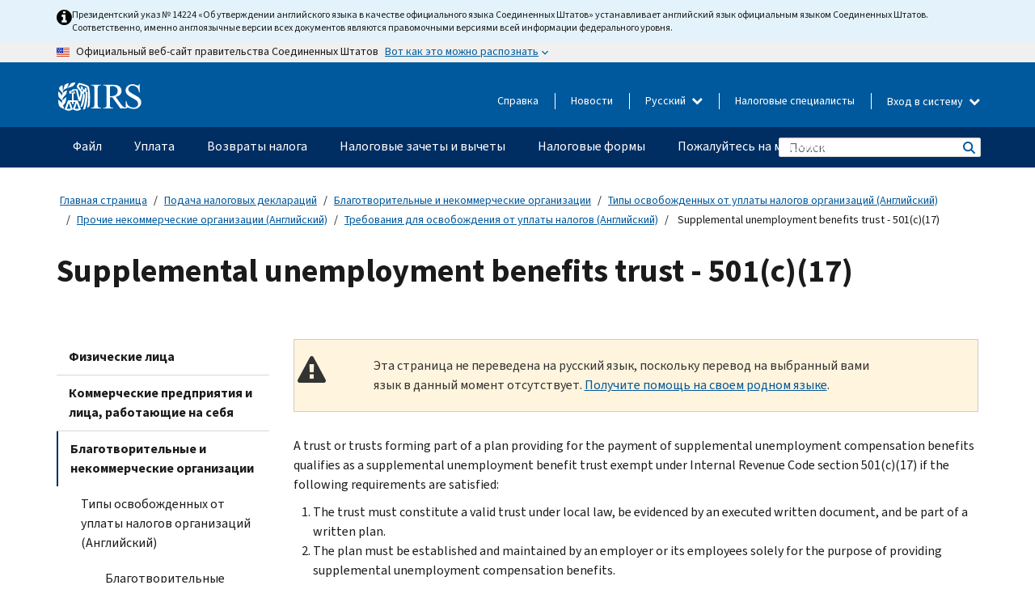

--- FILE ---
content_type: text/html; charset=UTF-8
request_url: https://www.irs.gov/ru/charities-non-profits/other-non-profits/supplemental-unemployment-benefits-trust-501c17
body_size: 19890
content:
<!DOCTYPE html>
<html  lang="ru" dir="ltr" prefix="content: http://purl.org/rss/1.0/modules/content/  dc: http://purl.org/dc/terms/  foaf: http://xmlns.com/foaf/0.1/  og: http://ogp.me/ns#  rdfs: http://www.w3.org/2000/01/rdf-schema#  schema: http://schema.org/  sioc: http://rdfs.org/sioc/ns#  sioct: http://rdfs.org/sioc/types#  skos: http://www.w3.org/2004/02/skos/core#  xsd: http://www.w3.org/2001/XMLSchema# ">
  <head>
    <meta charset="utf-8" />
<meta name="description" content="Requirements for exemption under Internal Revenue Code section 501(c)(17)." />
<meta name="abstract" content="Requirements for exemption under Internal Revenue Code section 501(c)(17)." />
<meta name="robots" content="noindex, nofollow" />
<meta name="original-source" content="https://www.irs.gov/charities-non-profits/other-non-profits/supplemental-unemployment-benefits-trust-501-c-17" />
<meta name="rights" content="United States Internal Revenue Services" />
<meta property="og:image:url" content="https://www.irs.gov/pub/image/logo_small.jpg" />
<meta property="og:image:type" content="image/jpeg" />
<meta property="og:image:alt" content="IRS logo" />
<meta name="twitter:card" content="summary" />
<meta name="twitter:title" content="Supplemental unemployment benefits trust - 501(c)(17) | Internal Revenue Service" />
<meta name="twitter:description" content="Requirements for exemption under Internal Revenue Code section 501(c)(17)." />
<meta name="twitter:image" content="https://www.irs.gov/pub/image/logo_small.jpg" />
<meta name="twitter:image:alt" content="IRS logo" />
<meta name="Generator" content="Drupal 10 (https://www.drupal.org)" />
<meta name="MobileOptimized" content="width" />
<meta name="HandheldFriendly" content="true" />
<meta name="viewport" content="width=device-width, initial-scale=1.0" />
<script type="application/ld+json">{
    "@context": "https://schema.org",
    "@graph": [
        {
            "name": "Supplemental unemployment benefits trust - 501(c)(17)",
            "datePosted": "2017-03-14T00:00:00-0400"
        }
    ]
}</script>
<meta name="audience" content="NULL" />
<meta name="irsStandard-type" content="NULL" />
<meta name="uniqueID" content="10253" />
<meta name="isHistorical" content="no" />
<meta name="historical-date" content="NULL" />
<meta name="changed" content="1724090005" />
<meta name="topic" content="NULL" />
<meta name="guidance" content="NULL" />
<meta name="channel" content="NULL" />
<meta name="organization" content="NULL" />
<meta name="otID" content="154609" />
<meta name="prod_SEID" content="16ytb" />
<link rel="icon" href="/themes/custom/pup_base/favicon.ico" type="image/vnd.microsoft.icon" />
<link rel="alternate" hreflang="en" href="https://www.irs.gov/charities-non-profits/other-non-profits/supplemental-unemployment-benefits-trust-501c17" />
<link rel="canonical" href="https://www.irs.gov/charities-non-profits/other-non-profits/supplemental-unemployment-benefits-trust-501c17" />
<link rel="shortlink" href="https://www.irs.gov/node/10253" />
<script>window.a2a_config=window.a2a_config||{};a2a_config.callbacks=[];a2a_config.overlays=[];a2a_config.templates={};</script>

    <title>Supplemental unemployment benefits trust - 501(c)(17) | Internal Revenue Service</title>
    <link rel="stylesheet" media="all" href="/pub/css/css_HbV3MbI47vSh5Y5TB15d5BW0ZHcF9M9-GkLoHYkpgCc.css?delta=0&amp;language=ru&amp;theme=pup_irs&amp;include=[base64]" />
<link rel="stylesheet" media="all" href="/pub/css/css_yZKZQeQr-6FrHttDTNN7zbNgJyap3lvwbJyU-3QfwV8.css?delta=1&amp;language=ru&amp;theme=pup_irs&amp;include=[base64]" />
<link rel="stylesheet" media="print" href="/pub/css/css_xEYcgzIIMA7tFIeVzSOrKRPyoYDIuxzHyZ88T5D_SPY.css?delta=2&amp;language=ru&amp;theme=pup_irs&amp;include=[base64]" />
<link rel="stylesheet" media="all" href="/pub/css/css_EbWGjClhsStXbsvwOq9iT6yGxHCg86ApUzr4bYwsoHk.css?delta=3&amp;language=ru&amp;theme=pup_irs&amp;include=[base64]" />

    <script type="application/json" data-drupal-selector="drupal-settings-json">{"path":{"baseUrl":"\/","pathPrefix":"ru\/","currentPath":"node\/10253","currentPathIsAdmin":false,"isFront":false,"currentLanguage":"ru"},"pluralDelimiter":"\u0003","suppressDeprecationErrors":true,"gtag":{"tagId":"","consentMode":false,"otherIds":[],"events":[],"additionalConfigInfo":[]},"ajaxPageState":{"libraries":"[base64]","theme":"pup_irs","theme_token":null},"ajaxTrustedUrl":{"\/ru\/site-index-search":true},"gtm":{"tagId":null,"settings":{"data_layer":"dataLayer","include_environment":false},"tagIds":["GTM-KV978ZL"]},"dataLayer":{"defaultLang":"en","languages":{"en":{"id":"en","name":"English","direction":"ltr","weight":-10},"es":{"id":"es","name":"Spanish","direction":"ltr","weight":-9},"zh-hans":{"id":"zh-hans","name":"Chinese, Simplified","direction":"ltr","weight":-8},"zh-hant":{"id":"zh-hant","name":"Chinese, Traditional","direction":"ltr","weight":-7},"ko":{"id":"ko","name":"Korean","direction":"ltr","weight":-6},"ru":{"id":"ru","name":"Russian","direction":"ltr","weight":-5},"vi":{"id":"vi","name":"Vietnamese","direction":"ltr","weight":-4},"ht":{"id":"ht","name":"Haitian Creole","direction":"ltr","weight":-3}}},"data":{"extlink":{"extTarget":false,"extTargetAppendNewWindowLabel":"(opens in a new window)","extTargetNoOverride":false,"extNofollow":false,"extTitleNoOverride":false,"extNoreferrer":false,"extFollowNoOverride":false,"extClass":"ext","extLabel":"(link is external)","extImgClass":true,"extSubdomains":true,"extExclude":"","extInclude":"","extCssExclude":".paragraph--type--social-media-footer, .btn-primary, .btn-secondary","extCssInclude":"","extCssExplicit":"","extAlert":false,"extAlertText":"This link will take you to an external web site. We are not responsible for their content.","extHideIcons":false,"mailtoClass":"mailto","telClass":"","mailtoLabel":"(link sends email)","telLabel":"(link is a phone number)","extUseFontAwesome":true,"extIconPlacement":"append","extPreventOrphan":false,"extFaLinkClasses":"fa fa-external-link fa-external-link-alt","extFaMailtoClasses":"fa fa-envelope-o","extAdditionalLinkClasses":"","extAdditionalMailtoClasses":"","extAdditionalTelClasses":"","extFaTelClasses":"fa fa-phone","whitelistedDomains":[],"extExcludeNoreferrer":""}},"bootstrap":{"forms_has_error_value_toggle":1,"modal_animation":1,"modal_backdrop":"true","modal_focus_input":1,"modal_keyboard":1,"modal_select_text":1,"modal_show":1,"modal_size":"","popover_enabled":1,"popover_animation":1,"popover_auto_close":1,"popover_container":"body","popover_content":"","popover_delay":"0","popover_html":0,"popover_placement":"right","popover_selector":"","popover_title":"","popover_trigger":"click","tooltip_enabled":1,"tooltip_animation":1,"tooltip_container":"body","tooltip_delay":"0","tooltip_html":0,"tooltip_placement":"auto left","tooltip_selector":"","tooltip_trigger":"hover"},"accordion_menus":{"accordion_closed":{"main_mobile":"main_mobile"}},"chosen":{"selector":"select:not(:hidden,[id*=\u0027edit-state\u0027],[id^=\u0022views-form-user-admin-people-page\u0022] #edit-action)","minimum_single":25,"minimum_multiple":20,"minimum_width":200,"use_relative_width":false,"options":{"disable_search":false,"disable_search_threshold":0,"allow_single_deselect":false,"add_helper_buttons":false,"search_contains":true,"placeholder_text_multiple":"Choose some option","placeholder_text_single":"Choose an option","no_results_text":"No results match","max_shown_results":null,"inherit_select_classes":true}},"search_api_autocomplete":{"pup_site_index_search":{"delay":600,"auto_submit":true,"min_length":3}},"ajax":[],"user":{"uid":0,"permissionsHash":"a8bc380c6e4e686aded8ae0b2ef5e6ad03a865beea587aa9d6f35a3ea33ac02a"}}</script>
<script src="/pub/js/js_SvGSEFYsOpQP3gNDbKkK7uDwPRO6RaaM0kKXI3eIPv4.js?scope=header&amp;delta=0&amp;language=ru&amp;theme=pup_irs&amp;include=[base64]"></script>
<script src="/modules/contrib/google_tag/js/gtag.js?t8wt2x"></script>
<script src="/modules/contrib/google_tag/js/gtm.js?t8wt2x"></script>

  </head>
  <body class="path-node page-node-type-pup-article has-glyphicons lang-ru">
    <a href="#main-content" class="visually-hidden focusable skip-link">
      Skip to main content
    </a>
    <noscript><iframe src="https://www.googletagmanager.com/ns.html?id=GTM-KV978ZL"
                  height="0" width="0" style="display:none;visibility:hidden"></iframe></noscript>

    <div id='mobile-clickable-overlay' class='mobile-menu-overlay'></div>
      <div class="dialog-off-canvas-main-canvas" data-off-canvas-main-canvas>
    


<header id="navbar" role="banner">

  
  
          
    
    
          <div class="pup-header_official">
        <div class="container header-official-message">
          <div class="inline-official">
              <div class="region region-header-official">
    

 

<section id="block-pup-irs-eo14224englishlanguagealert" data-block-plugin-id="block_content:09a643af-7ed5-47ba-bacc-af9fb6e1da0f" class="block block-block-content block-block-content09a643af-7ed5-47ba-bacc-af9fb6e1da0f clearfix">
  
    

      
            <div class="field field--name-body field--type-text-with-summary field--label-hidden field--item"><!-- BEGIN: Full-width Blue Alert Banner without Left Accent -->
<div class="blue-alert-wrap">
  <div class="blue-alert-bg" aria-hidden="true"></div>

  <div class="blue-alert">
    <i class="fa fa-info-circle" aria-hidden="true" style="font-size: 22px; color: black;"></i>
    <div class="blue-alert__text">
Президентский указ № 14224 «Об утверждении английского языка в качестве официального языка Соединенных Штатов» устанавливает английский язык официальным языком Соединенных Штатов. Соответственно, именно англоязычные версии всех документов являются правомочными версиями всей информации федерального уровня.   
    </div>
  </div>
</div>

<style>
/* Wrapper */
.blue-alert-wrap {
  position: relative;
  isolation: isolate;
}

/* Full-width light blue background (no accent stripe) */
.blue-alert-bg {
  position: absolute;
  top: 0;
  left: 50%;
  transform: translateX(-50%);
  width: 100vw;
  height: 100%;
  background-color: #e4f3fb; /* uniform light blue */
  pointer-events: none;
  z-index: -1;
}

/* Content container */
.blue-alert {
  max-width: 1440px;
  margin: 0 auto;
  padding: 10px 20px;
  display: flex;
  align-items: flex-start;
  gap: 12px;
  flex-wrap: wrap;
  text-align: left;

  font-family: "Source Sans Pro", Arial, sans-serif;
  font-size: 12px;
  line-height: 16px;
  color: #1b1b1b;
  background: transparent;
}

/* Text */
.blue-alert__text {
  flex: 1;
  white-space: normal;
  word-break: break-word;
}

@media (max-width: 640px) {
  .blue-alert {
    max-width: 390px;
    font-size: 12px;
    line-height: 16px;
    padding-top: 8px;
    padding-bottom: 8px;
    padding-left: 14px;   /* will not be overridden */
    padding-right: 20px;  /* will not be overridden */
  }
    .blue-alert__text {
    flex: 1;
    white-space: normal;
    word-break: break-word;
    }
}

/* override LEFT padding on desktop only */
@media (min-width: 641px) {
  .blue-alert {
    padding-left: 0 !important;
  }
}
</style>
<!-- END -->
</div>
      
  </section>

<section class="usa-banner" aria-label="Официальный веб-сайт правительства США">
  <header class="usa-banner__header">
    <div class="us-flag">
      <img class="usa-banner__flag" src="/themes/custom/pup_base/images/us_flag_small.png" alt="" aria-hidden="true">
    </div>
    <div class="official-text" aria-hidden="true">
      <p class="usa-banner__header-text">Официальный веб-сайт правительства Соединенных Штатов</p>
      <p class="usa-banner__header-action">Вот как это можно распознать</p>
    </div>
    <button class="usa-banner__button" aria-expanded="false" aria-controls="gov-info"><span>Вот как это можно распознать</span></button>
  </header>
  <div id="gov-info" class="usa-banner__content" hidden>
    <div class="row">
      <div class="usa-banner__guidance col-12 col-sm-6">
        <img class="usa-banner__icon" src="/themes/custom/pup_base/images/icon-dot-gov.svg" alt="" aria-hidden="true">
        <div class="usa-media-block__body">
          <p><strong>
          Официальные  веб-сайты используют .gov
          </strong></p><p>
          Веб-сайт, имеющий окончание <strong>.gov</strong> принадлежит официальной правительственной организации  Соединенных Штатов.
          </p>
        </div>
      </div>
      <div class="usa-banner__guidance col-12 col-sm-6">
        <img class="usa-banner__icon" src="/themes/custom/pup_base/images/icon-https.svg" alt="" aria-hidden="true">
        <div class="usa-banner__body">
          <p><strong>Защищенные веб-сайты,  имеющие окончание .gov, используют HTTPS</strong></p>
            <p>
            <strong>Замок</strong>
            (<img class="usa-banner__sm-icon" src="/themes/custom/pup_base/images/lock.svg" title="Замок" alt="Значок закрытого замка">)
            или <strong>https://</strong> означает, что вы безопасно подключились к веб-сайту, имеющему окончание .gov. Делитесь конфиденциальной информацией только на официальных, безопасных веб-сайтах.
            </p>
        </div>
      </div>
    </div>
  </div>
</section>
  </div>

          </div>
        </div>
      </div>
    
    <div class="pup-header-main">
      <div class="container">
        <div class="row pup-header-main__content">
          
                                        
                                        <div class="col-xs-2 col-md-1 no-gutter pup-header-content-lt">
                    <div class="region region-header-left">
                <a class="logo navbar-btn pull-left" href="/ru" title="домашняя страница" rel="home">
            <img src="/themes/custom/pup_base/IRS-Logo.svg" alt="домашняя страница" />
            <img class="print-logo" src="/themes/custom/pup_irs/images/logo-print.svg" alt="домашняя страница" aria-hidden="true" />
        </a>
            
  </div>

                </div>
              
              
              <div class="col-md-11 hidden-xs hidden-sm pup-header-content-rt">
                  <div class="region region-header-right">
    
<div class="language-switcher-language-url block block-language block-language-blocklanguage-interface clearfix" id="block-languageswitcher" data-block-plugin-id="language_block:language_interface">
  
    
  
        <div class="dropdown pup-switch-hidden">
    <button class="btn btn-default dropdown-toggle languageSwitcher" type="button" id="languageSwitcher" data-toggle="dropdown" aria-expanded="false">
      Русский
      <i class="fa fa-chevron-down"></i>
    </button>
    <ul class="dropdown-menu" data-block="languageswitcher"><li hreflang="en" data-drupal-link-system-path="node/10253" class="en"><a href="/charities-non-profits/other-non-profits/supplemental-unemployment-benefits-trust-501c17" class="language-link" lang="en" hreflang="en" data-drupal-link-system-path="node/10253">English</a></li><li hreflang="es" data-drupal-link-system-path="node/10253" class="es"><a href="/es/charities-non-profits/other-non-profits/supplemental-unemployment-benefits-trust-501c17" class="language-link" lang="es" hreflang="es" data-drupal-link-system-path="node/10253">Español</a></li><li hreflang="zh-hans" data-drupal-link-system-path="node/10253" class="zh-hans"><a href="/zh-hans/charities-non-profits/other-non-profits/supplemental-unemployment-benefits-trust-501c17" class="language-link" lang="zh-hans" hreflang="zh-hans" data-drupal-link-system-path="node/10253">中文 (简体)</a></li><li hreflang="zh-hant" data-drupal-link-system-path="node/10253" class="zh-hant"><a href="/zh-hant/charities-non-profits/other-non-profits/supplemental-unemployment-benefits-trust-501c17" class="language-link" lang="zh-hant" hreflang="zh-hant" data-drupal-link-system-path="node/10253">中文 (繁體)</a></li><li hreflang="ko" data-drupal-link-system-path="node/10253" class="ko"><a href="/ko/charities-non-profits/other-non-profits/supplemental-unemployment-benefits-trust-501c17" class="language-link" lang="ko" hreflang="ko" data-drupal-link-system-path="node/10253">한국어</a></li><li hreflang="vi" data-drupal-link-system-path="node/10253" class="vi"><a href="/vi/charities-non-profits/other-non-profits/supplemental-unemployment-benefits-trust-501c17" class="language-link" lang="vi" hreflang="vi" data-drupal-link-system-path="node/10253">Tiếng Việt</a></li><li hreflang="ht" data-drupal-link-system-path="node/10253" class="ht"><a href="/ht/charities-non-profits/other-non-profits/supplemental-unemployment-benefits-trust-501c17" class="language-link" lang="ht" hreflang="ht" data-drupal-link-system-path="node/10253">Kreyòl ayisyen</a></li></ul>
    </div>

    </div>

<nav role="navigation" aria-labelledby="block-pup-irs-informationmenu-2-menu" id="block-pup-irs-informationmenu-2" data-block-plugin-id="system_menu_block:pup-info-menu" class="pup-nav-ru">
            
  <h2 class="visually-hidden" id="block-pup-irs-informationmenu-2-menu">Information Menu</h2>
  

                  <ul data-block="pup_irs_informationmenu_2" class="menu menu--pup-info-menu nav">
                      <li class="first">
                                                          <a href="/ru/help/let-us-help-you" title="Справка" data-drupal-link-system-path="node/16916">Справка</a>
                        </li>
                      <li>
                                                          <a href="/ru/newsroom" title="Новости" data-drupal-link-system-path="node/19646">Новости</a>
                        </li>
                      <li>
                                                          <a href="/ru/tax-professionals" data-drupal-link-system-path="node/11">Налоговые специалисты</a>
                        </li>
                      <li class="expanded dropdown last">
                                                                                            <span class="navbar-text dropdown-toggle" data-toggle="dropdown">Вход в систему <span class="caret"></span></span>
                                <ul data-block="pup_irs_informationmenu_2" class="dropdown-menu">
                      <li class="first">
                                                          <a href="https://sa.www4.irs.gov/ola//ru" class="btn btn-primary">Физическое лицо</a>
                        </li>
                      <li>
                                                          <a href="https://sa.www4.irs.gov/bola//ru" class="btn btn-primary">Компания</a>
                        </li>
                      <li>
                                                          <a href="https://sa.www4.irs.gov/taxpro//ru" class="btn btn-primary">Налоговый специалист</a>
                        </li>
                      <li>
                  
            <div class="field field--name-body field--type-text-with-summary field--label-hidden field--item"><h2>Доступ к вашей налоговой информации через учётную запись IRS</h2>

<ul class="signin-content-checkmarks">
	<li>Возвраты</li>
	<li>Платежи</li>
	<li>Налоговые документы</li>
</ul>
</div>
      
              </li>
                      <li class="last">
                                                          <a href="/ru/your-account" class="btn btn-primary" data-drupal-link-system-path="node/126776">Завести аккаунт</a>
                        </li>
        </ul>
      
                        </li>
        </ul>
      

  </nav>

  </div>

              </div>
              
                            <div class="col-xs-10 hidden-md hidden-lg no-gutter">
                <ul class="pup-header-mobile-menu pull-right">
                  <li>
                    <button type="button" id="pup-mobile-navbar-searchBtn" class="btn btn-link pup-header-mobile-menu__searchBtn" data-target="#navbar-collapse" aria-expanded="false" aria-controls="navbar-collapse">
                      Поиск
                    </button>
                  </li>
                                      <li id="pup-mobile-navbar-infoBtn" class="pup-header-mobile-menu__infoBtn" data-close-text="Закрыть">
                        <div class="region region-help-menu-mobile">
                <ul data-block="helpmenumobile" class="menu menu--help-menu-mobile nav">
                      <li class="expanded dropdown first last">
                                                                                            <span class="navbar-text dropdown-toggle" data-toggle="dropdown">Вход в систему <span class="caret"></span></span>
                                <ul data-block="helpmenumobile" class="dropdown-menu">
                      <li class="first">
                                                          <a href="https://sa.www4.irs.gov/ola//ru" class="btn btn-primary">Физическое лицо</a>
                        </li>
                      <li>
                                                          <a href="https://sa.www4.irs.gov/bola//ru" class="btn btn-primary">Компания</a>
                        </li>
                      <li>
                                                          <a href="https://sa.www4.irs.gov/taxpro//ru" class="btn btn-primary">Налоговый специалист</a>
                        </li>
                      <li>
                  
            <div class="field field--name-body field--type-text-with-summary field--label-hidden field--item"><h2>Доступ к вашей налоговой информации через учётную запись IRS</h2>

<ul class="signin-content-checkmarks">
	<li>Возвраты</li>
	<li>Платежи</li>
	<li>Налоговые документы</li>
</ul>
</div>
      
              </li>
                      <li class="last">
                                                          <a href="/ru/your-account" class="btn btn-primary" data-drupal-link-system-path="node/126776">Завести аккаунт</a>
                        </li>
        </ul>
      
                        </li>
        </ul>
      


  </div>

                    </li>
                                    <li>
                    <button type="button" id="pup-mobile-navbar-menuBtn" class="btn btn-link pup-header-mobile-menu__menuBtn mobile-menu-icon" data-target="#pup-header-nav-collapse">
                      Меню
                    </button>
                  </li>
                </ul>
              </div>
          

        </div>       </div>
              <div id="navbar-collapse" class="collapse hidden-md hidden-lg">
            <div class="region region-search-form-collapsible">
      <div class="pup-site-header-search-block pup-search-box-hidden">
            <div class="pup-site-header-search-block__searchfield">
        
<form data-block="exposedformpup_site_index_searchsite_search_srt_relevance_4" action="/ru/site-index-search" method="get" id="views-exposed-form-pup-site-index-search-site-search-srt-relevance" accept-charset="UTF-8" novalidate>
  <div  class="form--inline form-inline clearfix">
  








<div class="form-item form-group js-form-item form-type-search-api-autocomplete js-form-type-search-api-autocomplete form-item-search js-form-item-search form-autocomplete">


    
    
            <label for="search-main-mobile" class="control-label">Search</label>
    
    <div class="input-group"><input placeholder="Поиск" aria-label="Поиск" data-drupal-selector="edit-search" data-search-api-autocomplete-search="pup_site_index_search" class="form-autocomplete form-text form-control" data-autocomplete-path="/ru/search_api_autocomplete/pup_site_index_search?display=site_search_srt_relevance&amp;&amp;filter=search" type="text" id="search-main-mobile" name="search" value="" size="30" maxlength="128"/><span class="input-group-addon"><span class="icon glyphicon glyphicon-refresh ajax-progress ajax-progress-throbber" aria-hidden="true"></span></span></div>

    

</div>









<div class="form-item form-group js-form-item form-type-select js-form-type-select form-item-field-pup-historical-1 js-form-item-field-pup-historical-1">


    
    
            <label for="edit-field-pup-historical-1" class="control-label">Include Historical Content</label>
    
    <div class="select-style select-wrapper">
  <select data-drupal-selector="edit-field-pup-historical-1" class="form-select form-control" id="edit-field-pup-historical-1" name="field_pup_historical_1"><option value="All">- любой -</option><option value="1" selected="selected">No</option></select>
</div>

    

</div>









<div class="form-item form-group js-form-item form-type-select js-form-type-select form-item-field-pup-historical js-form-item-field-pup-historical">


    
    
            <label for="edit-field-pup-historical" class="control-label">Include Historical Content</label>
    
    <div class="select-style select-wrapper">
  <select data-drupal-selector="edit-field-pup-historical" class="form-select form-control" id="edit-field-pup-historical" name="field_pup_historical"><option value="All">- любой -</option><option value="1" selected="selected">No</option></select>
</div>

    

</div>
<div data-drupal-selector="edit-actions" class="form-actions form-group js-form-wrapper form-wrapper" id="edit-actions"><button title="Поиск" data-drupal-selector="edit-submit-pup-site-index-search" class="button js-form-submit form-submit btn-primary btn icon-before" type="submit" id="edit-submit-pup-site-index-search" value="Поиск"><span class="icon glyphicon glyphicon-search" aria-hidden="true"></span>
Поиск</button></div>

</div>

</form>
      </div>
      </div>

  </div>

        </div>
          </div> 
          <div class="header-nav hidden-xs hidden-sm">
          <div class="container-fluid">
              <div class="region region-site-navigation">
    <nav role="navigation" aria-labelledby="block-mainnavigationmobile-2-menu" id="block-mainnavigationmobile-2" data-block-plugin-id="system_menu_block:main_mobile">
            
  <h2 class="visually-hidden" id="block-mainnavigationmobile-2-menu">Главное меню</h2>
  

        


              <a id="stickyNavLogo" class="logo navbar-btn pull-left" href="/ru" title="Home" rel="home">
        <img src="/themes/custom/pup_base/IRS-Logo.svg" alt="Home">
      </a>
      <ul data-block="mainnavigationmobile_2" class="menu nav" id="accessible-megamenu-navigation">
                                                                      <li class="expanded megamenu-top-nav-item dropdown">	
          <a href="/ru/filing" aria-controls="accessible-megamenu-fayl-submenu" aria-expanded="false" aria-label="Файл menu has additional options. Use the spacebar to open the Файл sub menu or enter to navigate to the Файл page." role="application" id="accessible-megamenu-nav-item-0">Файл</a>
                                  <ul data-block="mainnavigationmobile_2" class="menu dropdown-menu" id="accessible-megamenu-fayl-submenu" aria-expanded="false" aria-hidden="true" aria-labelledby="accessible-megamenu-nav-item-0" role="region">
       <div class="mega-menu-container">
                                                                                            <li><a href="/ru/filing" class="mobile-only-text" id="accessible-megamenu-fayl-submenu-0" data-drupal-link-system-path="node/19656">Обзор</a>
                          </li>
                                                                                      <div class="mega-menu-column">
                                                                  <li><span class="mega-menu-column-header" id="accessible-megamenu-fayl-submenu-1">ИНФОРМАЦИЯ ДЛЯ</span>
                          </li>
                                                                                          <li><a href="/ru/individual-tax-filing" id="accessible-megamenu-fayl-submenu-2" data-drupal-link-system-path="node/142191">Физические лица</a>
                          </li>
                                                                                          <li><a href="/ru/businesses" id="accessible-megamenu-fayl-submenu-3" data-drupal-link-system-path="node/18976">Компания и самозанятое лицо</a>
                          </li>
                                                                                          <li><a href="/ru/charities-and-nonprofits" id="accessible-megamenu-fayl-submenu-4" data-drupal-link-system-path="node/58461">Благотворительные и некоммерческие организации</a>
                          </li>
                                                                                          <li><a href="/ru/individuals/international-taxpayers" id="accessible-megamenu-fayl-submenu-5" data-drupal-link-system-path="node/19696">Лица, имеющего источники дохода за рубежом</a>
                          </li>
                                                                                          <li><a href="/ru/retirement-plans" id="accessible-megamenu-fayl-submenu-6" data-drupal-link-system-path="node/19741">Пенсионные планы</a>
                          </li>
                                                                                          <li><a href="/ru/government-entities" id="accessible-megamenu-fayl-submenu-7" data-drupal-link-system-path="node/19586">Органы власти и облигации, не облагаемые налогом</a>
                          </li>
                                                                                          <li><a href="/ru/government-entities/indian-tribal-governments" id="accessible-megamenu-fayl-submenu-8" data-drupal-link-system-path="node/19601">Индейские племенные органы власти</a>
                          </li>
                                                                </div>
                                                  <div class="mega-menu-column">
                                                                  <li><span class="mega-menu-column-header" id="accessible-megamenu-fayl-submenu-9">ПОДАЧА НАЛОГОВЫХ ДЕКЛАРАЦИЙ ФИЗИЧЕСКИМИ ЛИЦАМИ</span>
                          </li>
                                                                                          <li><a href="/ru/filing/individuals/how-to-file" id="accessible-megamenu-fayl-submenu-10" data-drupal-link-system-path="node/22856">Как подавать налоговую декларацию</a>
                          </li>
                                                                                          <li><a href="/ru/filing/individuals/when-to-file" id="accessible-megamenu-fayl-submenu-11" data-drupal-link-system-path="node/22726">Когда подавать налоговую декларацию</a>
                          </li>
                                                                                          <li><a href="/ru/filing/where-to-file-tax-returns-addresses-listed-by-return-type" id="accessible-megamenu-fayl-submenu-12" data-drupal-link-system-path="node/2442">Куда подавать налоговую декларацию</a>
                          </li>
                                                                                          <li><a href="/ru/filing/individuals/update-my-information" id="accessible-megamenu-fayl-submenu-13" data-drupal-link-system-path="node/22861">Обновите свои данные</a>
                          </li>
                                                                </div>
                                                  <div class="mega-menu-column">
                                                                  <li><span class="mega-menu-column-header" id="accessible-megamenu-fayl-submenu-14">АКТУАЛЬНЫЕ ВОПРОСЫ</span>
                          </li>
                                                                                          <li><a href="/ru/individuals/get-transcript" id="accessible-megamenu-fayl-submenu-15" data-drupal-link-system-path="node/136676">Налоговая запись (выписка)</a>
                          </li>
                                                                                          <li><a href="/ru/businesses/small-businesses-self-employed/get-an-employer-identification-number" id="accessible-megamenu-fayl-submenu-16" data-drupal-link-system-path="node/17153">Идентификационный номер работодателя (EIN)</a>
                          </li>
                                                                                          <li><a href="/ru/filing/file-an-amended-return" id="accessible-megamenu-fayl-submenu-17" data-drupal-link-system-path="node/128551">Подайте декларацию с поправками</a>
                          </li>
                                                                                          <li><a href="/ru/identity-theft-fraud-scams/get-an-identity-protection-pin" id="accessible-megamenu-fayl-submenu-18" data-drupal-link-system-path="node/16696">Индивидуальный номер для защиты персональных данных (IP PIN)</a>
                          </li>
                      </div>
    
                </div>
        </ul>
      
            </li>
                                                                    <li class="expanded megamenu-top-nav-item dropdown">	
          <a href="/ru/payments" aria-controls="accessible-megamenu-uplata-submenu" aria-expanded="false" aria-label="Уплата menu has additional options. Use the spacebar to open the Уплата sub menu or enter to navigate to the Уплата page." role="application" id="accessible-megamenu-nav-item-1">Уплата</a>
                                  <ul data-block="mainnavigationmobile_2" class="menu dropdown-menu" id="accessible-megamenu-uplata-submenu" aria-expanded="false" aria-hidden="true" aria-labelledby="accessible-megamenu-nav-item-1" role="region">
       <div class="mega-menu-container">
                                                                                            <li><a href="/ru/payments" class="mobile-only-text" id="accessible-megamenu-uplata-submenu-0" data-drupal-link-system-path="node/19551">Обзор</a>
                          </li>
                                                                                      <div class="mega-menu-column">
                                                                  <li><span class="mega-menu-column-header" id="accessible-megamenu-uplata-submenu-1">УПЛАТА С ПОМОЩЬЮ</span>
                          </li>
                                                                                          <li><a href="/ru/payments/direct-pay-with-bank-account" id="accessible-megamenu-uplata-submenu-2" data-drupal-link-system-path="node/10224">Банковский счет (прямая уплата)</a>
                          </li>
                                                                                          <li><a href="/ru/payments/online-payment-agreement-application" id="accessible-megamenu-uplata-submenu-3" data-drupal-link-system-path="node/16716">Программа уплаты (соглашение об уплате в рассрочку</a>
                          </li>
                                                                                          <li><a href="/ru/payments/eftps-the-electronic-federal-tax-payment-system" id="accessible-megamenu-uplata-submenu-4" data-drupal-link-system-path="node/15488">Электронная система уплаты федеральных налогов (EFTPS)</a>
                          </li>
                                                                </div>
                                                  <div class="mega-menu-column">
                                                                  <li><span class="mega-menu-column-header" id="accessible-megamenu-uplata-submenu-5">АКТУАЛЬНЫЕ ВОПРОСЫ</span>
                          </li>
                                                                                          <li><a href="/ru/your-account" id="accessible-megamenu-uplata-submenu-6" data-drupal-link-system-path="node/126776">Ваш онлайн-счет</a>
                          </li>
                                                                                          <li><a href="/ru/individuals/tax-withholding-estimator" id="accessible-megamenu-uplata-submenu-7" data-drupal-link-system-path="node/107181">Средство оценки удержанного налога Налогового управление США (IRS)</a>
                          </li>
                                                                                          <li><a href="/ru/businesses/small-businesses-self-employed/estimated-taxes" id="accessible-megamenu-uplata-submenu-8" data-drupal-link-system-path="node/17135">Расчетный налог</a>
                          </li>
                                                                                          <li><a href="/ru/payments/penalties" id="accessible-megamenu-uplata-submenu-9" data-drupal-link-system-path="node/91826">Штрафы</a>
                          </li>
                      </div>
    
                </div>
        </ul>
      
            </li>
                                                                    <li class="expanded megamenu-top-nav-item dropdown">	
          <a href="/ru/refunds" aria-controls="accessible-megamenu-vozvraty-naloga-submenu" aria-expanded="false" aria-label="Возвраты налога menu has additional options. Use the spacebar to open the Возвраты налога sub menu or enter to navigate to the Возвраты налога page." role="application" id="accessible-megamenu-nav-item-2">Возвраты налога</a>
                                  <ul data-block="mainnavigationmobile_2" class="menu dropdown-menu" id="accessible-megamenu-vozvraty-naloga-submenu" aria-expanded="false" aria-hidden="true" aria-labelledby="accessible-megamenu-nav-item-2" role="region">
       <div class="mega-menu-container">
                                                                                            <li><a href="/ru/refunds" class="mobile-only-text" id="accessible-megamenu-vozvraty-naloga-submenu-0" data-drupal-link-system-path="node/130131">Обзор</a>
                          </li>
                                                                          <div class="mega-menu-column no-header-extra-padding">
                                                                  <li><a href="/ru/wheres-my-refund" class="mega-menu-column-header" id="accessible-megamenu-vozvraty-naloga-submenu-1" data-drupal-link-system-path="node/19556">Где мой возврат?</a>
                          </li>
                                                                                          <li><a href="/ru/refunds/get-your-refund-faster-tell-irs-to-direct-deposit-your-refund-to-one-two-or-three-accounts" id="accessible-megamenu-vozvraty-naloga-submenu-2" data-drupal-link-system-path="node/10971">Прямой вклад</a>
                          </li>
                                                                                          <li><a href="/ru/filing/wheres-my-amended-return" id="accessible-megamenu-vozvraty-naloga-submenu-3" data-drupal-link-system-path="node/17175">Где моя налоговая декларация с поправками?</a>
                          </li>
                      </div>
    
                </div>
        </ul>
      
            </li>
                                                                    <li class="expanded megamenu-top-nav-item dropdown">	
          <a href="/ru/credits-and-deductions" aria-controls="accessible-megamenu-nalogovye-zachety-i-vychety-submenu" aria-expanded="false" aria-label="Налоговые зачеты и вычеты menu has additional options. Use the spacebar to open the Налоговые зачеты и вычеты sub menu or enter to navigate to the Налоговые зачеты и вычеты page." role="application" id="accessible-megamenu-nav-item-3">Налоговые зачеты и вычеты</a>
                                  <ul data-block="mainnavigationmobile_2" class="menu dropdown-menu" id="accessible-megamenu-nalogovye-zachety-i-vychety-submenu" aria-expanded="false" aria-hidden="true" aria-labelledby="accessible-megamenu-nav-item-3" role="region">
       <div class="mega-menu-container">
                                                                                            <li><a href="/ru/credits-and-deductions" class="mobile-only-text" id="accessible-megamenu-nalogovye-zachety-i-vychety-submenu-0" data-drupal-link-system-path="node/80206">Обзор</a>
                          </li>
                                                                                      <div class="mega-menu-column">
                                                                  <li><span class="mega-menu-column-header" id="accessible-megamenu-nalogovye-zachety-i-vychety-submenu-1">ИНФОРМАЦИЯ ДЛЯ</span>
                          </li>
                                                                                          <li><a href="/ru/credits-and-deductions-for-individuals" title="Для вас и вашей семьи" id="accessible-megamenu-nalogovye-zachety-i-vychety-submenu-2" data-drupal-link-system-path="node/5">Физические лица</a>
                          </li>
              <li class="mega-menu-helper-text">
          <span class="desktop-only-text">
            Для вас и вашей семьи
          </span>
        </li>
                                                                                          <li><a href="/ru/credits-deductions/businesses" title="Стандартная ставка за пробег в милях и другая информация" id="accessible-megamenu-nalogovye-zachety-i-vychety-submenu-3" data-drupal-link-system-path="node/19941">Компания и самозанятое лицо</a>
                          </li>
              <li class="mega-menu-helper-text">
          <span class="desktop-only-text">
            Стандартная ставка за пробег в милях и другая информация
          </span>
        </li>
                                                                </div>
                                                  <div class="mega-menu-column">
                                                                  <li><span class="mega-menu-column-header" id="accessible-megamenu-nalogovye-zachety-i-vychety-submenu-4">АКТУАЛЬНЫЕ ВОПРОСЫ</span>
                          </li>
                                                                                          <li><a href="/ru/credits-deductions/individuals/earned-income-tax-credit-eitc" id="accessible-megamenu-nalogovye-zachety-i-vychety-submenu-5" data-drupal-link-system-path="node/18966">Налоговый зачет за заработанный доход (EITC)</a>
                          </li>
                                                                                          <li><a href="/ru/credits-deductions/individuals/child-tax-credit" id="accessible-megamenu-nalogovye-zachety-i-vychety-submenu-6" data-drupal-link-system-path="node/771">Налоговый зачет, выплачиваемый за ребенка</a>
                          </li>
                                                                                          <li><a href="/ru/credits-deductions/clean-vehicle-and-energy-credits" id="accessible-megamenu-nalogovye-zachety-i-vychety-submenu-7" data-drupal-link-system-path="node/126641">Зачеты за экологически чистые автомобили и энергоэффективность жилья</a>
                          </li>
                                                                                          <li><a href="/ru/help/ita/how-much-is-my-standard-deduction" id="accessible-megamenu-nalogovye-zachety-i-vychety-submenu-8" data-drupal-link-system-path="node/5229">Стандартный вычет</a>
                          </li>
                                                                                          <li><a href="/ru/retirement-plans" id="accessible-megamenu-nalogovye-zachety-i-vychety-submenu-9" data-drupal-link-system-path="node/19741">Пенсионные программы</a>
                          </li>
                      </div>
    
                </div>
        </ul>
      
            </li>
                                                                    <li class="expanded megamenu-top-nav-item dropdown">	
          <a href="/ru/forms-instructions" aria-controls="accessible-megamenu-nalogovye-formy-submenu" aria-expanded="false" aria-label="Налоговые формы menu has additional options. Use the spacebar to open the Налоговые формы sub menu or enter to navigate to the Налоговые формы page." role="application" id="accessible-megamenu-nav-item-4">Налоговые формы</a>
                                  <ul data-block="mainnavigationmobile_2" class="menu dropdown-menu" id="accessible-megamenu-nalogovye-formy-submenu" aria-expanded="false" aria-hidden="true" aria-labelledby="accessible-megamenu-nav-item-4" role="region">
       <div class="mega-menu-container">
                                                                                            <li><a href="/ru/forms-instructions" class="mobile-only-text" id="accessible-megamenu-nalogovye-formy-submenu-0" data-drupal-link-system-path="node/6">Обзор</a>
                          </li>
                                                                                      <div class="mega-menu-column">
                                                                  <li><span class="mega-menu-column-header" id="accessible-megamenu-nalogovye-formy-submenu-1">НАЛОГОВЫЕ ФОРМЫ И ИНСТРУКЦИИ</span>
                          </li>
                                                                                          <li><a href="/ru/forms-pubs/about-form-1040" title="Декларация о выплате индивидуального подоходного налога США" id="accessible-megamenu-nalogovye-formy-submenu-2" data-drupal-link-system-path="node/16022">Форма 1040 </a>
                          </li>
              <li class="mega-menu-helper-text">
          <span class="desktop-only-text">
            Декларация о выплате индивидуального подоходного налога США
          </span>
        </li>
                                                                                          <li><a href="/ru/node/100166" title="Инструкции к форме 1040" id="accessible-megamenu-nalogovye-formy-submenu-3" data-drupal-link-system-path="node/100166">Инструкции к форме 1040 </a>
                          </li>
              <li class="mega-menu-helper-text">
          <span class="desktop-only-text">
            Инструкции к форме 1040
          </span>
        </li>
                                                                                          <li><a href="/ru/forms-pubs/about-form-w-9" title="Запрос индивидуального идентификационного номера налогоплательщика (ITIN) и сертификации" id="accessible-megamenu-nalogovye-formy-submenu-4" data-drupal-link-system-path="node/15825">Форма W-9 </a>
                          </li>
              <li class="mega-menu-helper-text">
          <span class="desktop-only-text">
            Запрос индивидуального идентификационного номера налогоплательщика (ITIN) и сертификации
          </span>
        </li>
                                                                                          <li><a href="/ru/forms-pubs/about-form-4506-t" title="Запрос выписки из налоговой декларации" id="accessible-megamenu-nalogovye-formy-submenu-5" data-drupal-link-system-path="node/10554">Форма 4506-T</a>
                          </li>
              <li class="mega-menu-helper-text">
          <span class="desktop-only-text">
            Запрос выписки из налоговой декларации
          </span>
        </li>
                                                                </div>
                                      <div class="mega-menu-column extra-padding">
                                                                  <li><a href="/ru/forms-pubs/about-form-w-4" class="mega-menu-column-header" title="Сертификат о налоговых скидках наемного работника при начислении удержаний из заработной платы" id="accessible-megamenu-nalogovye-formy-submenu-6" data-drupal-link-system-path="node/15498">Форма W-4</a>
                          </li>
              <li class="mega-menu-helper-text">
          <span class="desktop-only-text">
            Сертификат о налоговых скидках наемного работника при начислении удержаний из заработной платы
          </span>
        </li>
                                                                                          <li><a href="/ru/forms-pubs/about-form-941" title="Квартальная Федеральная налоговая декларацию работодателя" id="accessible-megamenu-nalogovye-formy-submenu-7" data-drupal-link-system-path="node/53446">Форма 941</a>
                          </li>
              <li class="mega-menu-helper-text">
          <span class="desktop-only-text">
            Квартальная Федеральная налоговая декларацию работодателя
          </span>
        </li>
                                                                                          <li><a href="/ru/forms-pubs/about-form-w-2" title="Отчет о заработной плате и налогах" id="accessible-megamenu-nalogovye-formy-submenu-8" data-drupal-link-system-path="node/5737">Форма W-2</a>
                          </li>
              <li class="mega-menu-helper-text">
          <span class="desktop-only-text">
            Отчет о заработной плате и налогах
          </span>
        </li>
                                                                                          <li><a href="/ru/forms-pubs/about-form-9465" title="Запрос договора рассрочки" id="accessible-megamenu-nalogovye-formy-submenu-9" data-drupal-link-system-path="node/15532">Форма 9465</a>
                          </li>
              <li class="mega-menu-helper-text">
          <span class="desktop-only-text">
            Запрос договора рассрочки
          </span>
        </li>
                                                                </div>
                                                  <div class="mega-menu-column">
                                                                  <li><span class="mega-menu-column-header" id="accessible-megamenu-nalogovye-formy-submenu-10">АКТУАЛЬНЫЕ ВОПРОСЫ ДЛЯ НАЛОГОВЫХ СПЕЦИАЛИСТОВ</span>
                          </li>
                                                                                          <li><a href="/ru/forms-pubs/about-form-1040x" title="Декларация о выплате индивидуального подоходного налога США с внесенными поправками" id="accessible-megamenu-nalogovye-formy-submenu-11" data-drupal-link-system-path="node/19996">Форма 1040-X</a>
                          </li>
              <li class="mega-menu-helper-text">
          <span class="desktop-only-text">
            Декларация о выплате индивидуального подоходного налога США с внесенными поправками
          </span>
        </li>
                                                                                          <li><a href="/ru/forms-pubs/about-form-2848" title="Доверенность" id="accessible-megamenu-nalogovye-formy-submenu-12" data-drupal-link-system-path="node/15839">Форма 2848</a>
                          </li>
              <li class="mega-menu-helper-text">
          <span class="desktop-only-text">
            Доверенность
          </span>
        </li>
                                                                                          <li><a href="/ru/forms-pubs/about-form-w-7" title="Заявление на выдачу индивидуального идентификационного номера налогоплательщика (ITIN)" id="accessible-megamenu-nalogovye-formy-submenu-13" data-drupal-link-system-path="node/15536">Форма W-7</a>
                          </li>
              <li class="mega-menu-helper-text">
          <span class="desktop-only-text">
            Заявление на выдачу индивидуального идентификационного номера налогоплательщика (ITIN)
          </span>
        </li>
                                                                                          <li><a href="/ru/tax-professionals/office-of-professional-responsibility-and-circular-230" title="Правила представления интересов клиентов перед Налоговым управлением США" id="accessible-megamenu-nalogovye-formy-submenu-14" data-drupal-link-system-path="node/125016">Циркуляр 230</a>
                          </li>
              <li class="mega-menu-helper-text">
          <span class="desktop-only-text">
            Правила представления интересов клиентов перед Налоговым управлением США
          </span>
        </li>
                      </div>
    
                </div>
        </ul>
      
            </li>
                                                                    <li class="expanded megamenu-top-nav-item dropdown">	
          <a href="/ru/help/report-fraud" aria-controls="accessible-megamenu-pozhaluytes-na-moshennichestvo-submenu" aria-expanded="false" aria-label="Пожалуйтесь на мошенничество menu has additional options. Use the spacebar to open the Пожалуйтесь на мошенничество sub menu or enter to navigate to the Пожалуйтесь на мошенничество page." role="application" id="accessible-megamenu-nav-item-5">Пожалуйтесь на мошенничество</a>
                                  <ul data-block="mainnavigationmobile_2" class="menu dropdown-menu" id="accessible-megamenu-pozhaluytes-na-moshennichestvo-submenu" aria-expanded="false" aria-hidden="true" aria-labelledby="accessible-megamenu-nav-item-5" role="region">
       <div class="mega-menu-container">
                                                                                            <li><a href="/ru/help/report-fraud" class="mobile-only-text" id="accessible-megamenu-pozhaluytes-na-moshennichestvo-submenu-0" data-drupal-link-system-path="node/151251">Обзор</a>
                          </li>
                                                                          <div class="mega-menu-column no-header-extra-padding">
                                                                  <li><a href="/ru/help/report-fraud/report-tax-fraud-a-scam-or-law-violation" class="mega-menu-column-header" id="accessible-megamenu-pozhaluytes-na-moshennichestvo-submenu-1" data-drupal-link-system-path="node/1273">Налоговое мошенничество и аферы</a>
                          </li>
                                                                                          <li><a href="/ru/identity-theft-central" id="accessible-megamenu-pozhaluytes-na-moshennichestvo-submenu-2" data-drupal-link-system-path="node/19616">Кража персональных данных</a>
                          </li>
                                                                                          <li><a href="/ru/help/report-fraud/report-fake-irs-treasury-or-tax-related-emails-and-messages" id="accessible-megamenu-pozhaluytes-na-moshennichestvo-submenu-3" data-drupal-link-system-path="node/15745">Поддельное электронное письмо или сообщение IRS</a>
                          </li>
                                                                                          <li><a href="/ru/help/report-fraud/make-a-complaint-about-a-tax-return-preparer" id="accessible-megamenu-pozhaluytes-na-moshennichestvo-submenu-4" data-drupal-link-system-path="node/3141">Налоговый специалист</a>
                          </li>
                      </div>
    
                </div>
        </ul>
      
            </li>
              
            </ul>
      

  </nav>
  <div class="pup-site-header-search-block pup-search-box-hidden">
            <div class="pup-site-header-search-block__searchfield">
        
<form data-block="pup_irs_exposedformpup_site_index_searchsite_search_srt_relevance_2" action="/ru/site-index-search" method="get" id="views-exposed-form-pup-site-index-search-site-search-srt-relevance--2" accept-charset="UTF-8" novalidate>
  <div  class="form--inline form-inline clearfix">
  








<div class="form-item form-group js-form-item form-type-search-api-autocomplete js-form-type-search-api-autocomplete form-item-search js-form-item-search form-autocomplete">


    
    
            <label for="search-main" class="control-label">Search</label>
    
    <div class="input-group"><input placeholder="Поиск" aria-label="Поиск" data-drupal-selector="edit-search" data-search-api-autocomplete-search="pup_site_index_search" class="form-autocomplete form-text form-control" data-autocomplete-path="/ru/search_api_autocomplete/pup_site_index_search?display=site_search_srt_relevance&amp;&amp;filter=search" type="text" id="search-main" name="search" value="" size="30" maxlength="128"/><span class="input-group-addon"><span class="icon glyphicon glyphicon-refresh ajax-progress ajax-progress-throbber" aria-hidden="true"></span></span></div>

    

</div>









<div class="form-item form-group js-form-item form-type-select js-form-type-select form-item-field-pup-historical-1 js-form-item-field-pup-historical-1">


    
    
            <label for="edit-field-pup-historical-1--2" class="control-label">Include Historical Content</label>
    
    <div class="select-style select-wrapper">
  <select data-drupal-selector="edit-field-pup-historical-1" class="form-select form-control" id="edit-field-pup-historical-1--2" name="field_pup_historical_1"><option value="All">- любой -</option><option value="1" selected="selected">No</option></select>
</div>

    

</div>









<div class="form-item form-group js-form-item form-type-select js-form-type-select form-item-field-pup-historical js-form-item-field-pup-historical">


    
    
            <label for="edit-field-pup-historical--2" class="control-label">Include Historical Content</label>
    
    <div class="select-style select-wrapper">
  <select data-drupal-selector="edit-field-pup-historical" class="form-select form-control" id="edit-field-pup-historical--2" name="field_pup_historical"><option value="All">- любой -</option><option value="1" selected="selected">No</option></select>
</div>

    

</div>
<div data-drupal-selector="edit-actions" class="form-actions form-group js-form-wrapper form-wrapper" id="edit-actions--2"><button title="Поиск" data-drupal-selector="edit-submit-pup-site-index-search-2" class="button js-form-submit form-submit btn-primary btn icon-before" type="submit" id="edit-submit-pup-site-index-search--2" value="Поиск"><span class="icon glyphicon glyphicon-search" aria-hidden="true"></span>
Поиск</button></div>

</div>

</form>
      </div>
      </div>

  </div>

          </div>
      </div>
    
          <div id="pup-info-menu-collapse"  class="pup-header-content-rt col-xs-12 hidden-md hidden-lg collapse">
          <div class="region region-info-menu-collapsible">
    <nav role="navigation" aria-labelledby="block-pup-irs-informationmenu-menu" id="block-pup-irs-informationmenu" data-block-plugin-id="system_menu_block:pup-info-menu" class="pup-nav-ru">
            
  <h2 class="visually-hidden" id="block-pup-irs-informationmenu-menu">Information Menu</h2>
  

                  <ul data-block="pup_irs_informationmenu" class="menu menu--pup-info-menu nav">
                      <li class="first">
                                                          <a href="/ru/help/let-us-help-you" title="Справка" data-drupal-link-system-path="node/16916">Справка</a>
                        </li>
                      <li>
                                                          <a href="/ru/newsroom" title="Новости" data-drupal-link-system-path="node/19646">Новости</a>
                        </li>
                      <li>
                                                          <a href="/ru/tax-professionals" data-drupal-link-system-path="node/11">Налоговые специалисты</a>
                        </li>
                      <li class="expanded dropdown last">
                                                                                            <span class="navbar-text dropdown-toggle" data-toggle="dropdown">Вход в систему <span class="caret"></span></span>
                                <ul data-block="pup_irs_informationmenu" class="dropdown-menu">
                      <li class="first">
                                                          <a href="https://sa.www4.irs.gov/ola//ru" class="btn btn-primary">Физическое лицо</a>
                        </li>
                      <li>
                                                          <a href="https://sa.www4.irs.gov/bola//ru" class="btn btn-primary">Компания</a>
                        </li>
                      <li>
                                                          <a href="https://sa.www4.irs.gov/taxpro//ru" class="btn btn-primary">Налоговый специалист</a>
                        </li>
                      <li>
                  
            <div class="field field--name-body field--type-text-with-summary field--label-hidden field--item"><h2>Доступ к вашей налоговой информации через учётную запись IRS</h2>

<ul class="signin-content-checkmarks">
	<li>Возвраты</li>
	<li>Платежи</li>
	<li>Налоговые документы</li>
</ul>
</div>
      
              </li>
                      <li class="last">
                                                          <a href="/ru/your-account" class="btn btn-primary" data-drupal-link-system-path="node/126776">Завести аккаунт</a>
                        </li>
        </ul>
      
                        </li>
        </ul>
      

  </nav>

  </div>

      </div>
    
          <div id="pup-header-nav-collapse"  class="pup-header-content-rt col-xs-12 hidden-md hidden-lg collapse">
          <div class="region region-header-nav-collapsible">
    <section id="block-accordionmainnavigationmobile" data-block-plugin-id="accordion_menus_block:main_mobile" class="block block-accordion-menus block-accordion-menus-blockmain-mobile clearfix">
  
    

      <div class="accordion_menus_block_container main_mobile">
  <h2 class="accordion-title">
    <a href="#">Файл</a>
  </h2>
  <div class="accordion_menus-block-content">
    <ul><li><a href="/ru/filing" class="mobile-only-text">Обзор</a></li><li><span class="mega-menu-column-header">ИНФОРМАЦИЯ ДЛЯ</span></li><li><a href="/ru/individual-tax-filing">Физические лица</a></li><li><a href="/ru/businesses">Компания и самозанятое лицо</a></li><li><a href="/ru/charities-and-nonprofits">Благотворительные и некоммерческие организации</a></li><li><a href="/ru/individuals/international-taxpayers">Лица, имеющего источники дохода за рубежом</a></li><li><a href="/ru/retirement-plans">Пенсионные планы</a></li><li><a href="/ru/government-entities">Органы власти и облигации, не облагаемые налогом</a></li><li><a href="/ru/government-entities/indian-tribal-governments">Индейские племенные органы власти</a></li><li><span class="mega-menu-column-header">ПОДАЧА НАЛОГОВЫХ ДЕКЛАРАЦИЙ ФИЗИЧЕСКИМИ ЛИЦАМИ</span></li><li><a href="/ru/filing/individuals/how-to-file">Как подавать налоговую декларацию</a></li><li><a href="/ru/filing/individuals/when-to-file">Когда подавать налоговую декларацию</a></li><li><a href="/ru/filing/where-to-file-tax-returns-addresses-listed-by-return-type">Куда подавать налоговую декларацию</a></li><li><a href="/ru/filing/individuals/update-my-information">Обновите свои данные</a></li><li><span class="mega-menu-column-header">АКТУАЛЬНЫЕ ВОПРОСЫ</span></li><li><a href="/ru/individuals/get-transcript">Налоговая запись (выписка)</a></li><li><a href="/ru/businesses/small-businesses-self-employed/get-an-employer-identification-number">Идентификационный номер работодателя (EIN)</a></li><li><a href="/ru/filing/file-an-amended-return">Подайте декларацию с поправками</a></li><li><a href="/ru/identity-theft-fraud-scams/get-an-identity-protection-pin">Индивидуальный номер для защиты персональных данных (IP PIN)</a></li></ul>
  </div>
  <h2 class="accordion-title">
    <a href="#">Уплата</a>
  </h2>
  <div class="accordion_menus-block-content">
    <ul><li><a href="/ru/payments" class="mobile-only-text">Обзор</a></li><li><span class="mega-menu-column-header">УПЛАТА С ПОМОЩЬЮ</span></li><li><a href="/ru/payments/direct-pay-with-bank-account">Банковский счет (прямая уплата)</a></li><li><a href="/ru/payments/online-payment-agreement-application">Программа уплаты (соглашение об уплате в рассрочку</a></li><li><a href="/ru/payments/eftps-the-electronic-federal-tax-payment-system">Электронная система уплаты федеральных налогов (EFTPS)</a></li><li><span class="mega-menu-column-header">АКТУАЛЬНЫЕ ВОПРОСЫ</span></li><li><a href="/ru/your-account">Ваш онлайн-счет</a></li><li><a href="/ru/individuals/tax-withholding-estimator">Средство оценки удержанного налога Налогового управление США (IRS)</a></li><li><a href="/ru/businesses/small-businesses-self-employed/estimated-taxes">Расчетный налог</a></li><li><a href="/ru/payments/penalties">Штрафы</a></li></ul>
  </div>
  <h2 class="accordion-title">
    <a href="#">Возвраты налога</a>
  </h2>
  <div class="accordion_menus-block-content">
    <ul><li><a href="/ru/refunds" class="mobile-only-text">Обзор</a></li><li><a href="/ru/wheres-my-refund" class="mega-menu-column-header">Где мой возврат?</a></li><li><a href="/ru/refunds/get-your-refund-faster-tell-irs-to-direct-deposit-your-refund-to-one-two-or-three-accounts">Прямой вклад</a></li><li><a href="/ru/filing/wheres-my-amended-return">Где моя налоговая декларация с поправками?</a></li></ul>
  </div>
  <h2 class="accordion-title">
    <a href="#">Налоговые зачеты и вычеты</a>
  </h2>
  <div class="accordion_menus-block-content">
    <ul><li><a href="/ru/credits-and-deductions" class="mobile-only-text">Обзор</a></li><li><span class="mega-menu-column-header">ИНФОРМАЦИЯ ДЛЯ</span></li><li><a href="/ru/credits-and-deductions-for-individuals" title="Для вас и вашей семьи">Физические лица</a></li><li><a href="/ru/credits-deductions/businesses" title="Стандартная ставка за пробег в милях и другая информация">Компания и самозанятое лицо</a></li><li><span class="mega-menu-column-header">АКТУАЛЬНЫЕ ВОПРОСЫ</span></li><li><a href="/ru/credits-deductions/individuals/earned-income-tax-credit-eitc">Налоговый зачет за заработанный доход (EITC)</a></li><li><a href="/ru/credits-deductions/individuals/child-tax-credit">Налоговый зачет, выплачиваемый за ребенка</a></li><li><a href="/ru/credits-deductions/clean-vehicle-and-energy-credits">Зачеты за экологически чистые автомобили и энергоэффективность жилья</a></li><li><a href="/ru/help/ita/how-much-is-my-standard-deduction">Стандартный вычет</a></li><li><a href="/ru/retirement-plans">Пенсионные программы</a></li></ul>
  </div>
  <h2 class="accordion-title">
    <a href="#">Налоговые формы</a>
  </h2>
  <div class="accordion_menus-block-content">
    <ul><li><a href="/ru/forms-instructions" class="mobile-only-text">Обзор</a></li><li><span class="mega-menu-column-header">НАЛОГОВЫЕ ФОРМЫ И ИНСТРУКЦИИ</span></li><li><a href="/ru/forms-pubs/about-form-1040" title="Декларация о выплате индивидуального подоходного налога США">Форма 1040 </a></li><li><a href="/ru/node/100166" title="Инструкции к форме 1040">Инструкции к форме 1040 </a></li><li><a href="/ru/forms-pubs/about-form-w-9" title="Запрос индивидуального идентификационного номера налогоплательщика (ITIN) и сертификации">Форма W-9 </a></li><li><a href="/ru/forms-pubs/about-form-4506-t" title="Запрос выписки из налоговой декларации">Форма 4506-T</a></li><li><a href="/ru/forms-pubs/about-form-w-4" class="mega-menu-column-header" title="Сертификат о налоговых скидках наемного работника при начислении удержаний из заработной платы">Форма W-4</a></li><li><a href="/ru/forms-pubs/about-form-941" title="Квартальная Федеральная налоговая декларацию работодателя">Форма 941</a></li><li><a href="/ru/forms-pubs/about-form-w-2" title="Отчет о заработной плате и налогах">Форма W-2</a></li><li><a href="/ru/forms-pubs/about-form-9465" title="Запрос договора рассрочки">Форма 9465</a></li><li><span class="mega-menu-column-header">АКТУАЛЬНЫЕ ВОПРОСЫ ДЛЯ НАЛОГОВЫХ СПЕЦИАЛИСТОВ</span></li><li><a href="/ru/forms-pubs/about-form-1040x" title="Декларация о выплате индивидуального подоходного налога США с внесенными поправками">Форма 1040-X</a></li><li><a href="/ru/forms-pubs/about-form-2848" title="Доверенность">Форма 2848</a></li><li><a href="/ru/forms-pubs/about-form-w-7" title="Заявление на выдачу индивидуального идентификационного номера налогоплательщика (ITIN)">Форма W-7</a></li><li><a href="/ru/tax-professionals/office-of-professional-responsibility-and-circular-230" title="Правила представления интересов клиентов перед Налоговым управлением США">Циркуляр 230</a></li></ul>
  </div>
  <h2 class="accordion-title">
    <a href="#">Пожалуйтесь на мошенничество</a>
  </h2>
  <div class="accordion_menus-block-content">
    <ul><li><a href="/ru/help/report-fraud" class="mobile-only-text">Обзор</a></li><li><a href="/ru/help/report-fraud/report-tax-fraud-a-scam-or-law-violation" class="mega-menu-column-header">Налоговое мошенничество и аферы</a></li><li><a href="/ru/identity-theft-central">Кража персональных данных</a></li><li><a href="/ru/help/report-fraud/report-fake-irs-treasury-or-tax-related-emails-and-messages">Поддельное электронное письмо или сообщение IRS</a></li><li><a href="/ru/help/report-fraud/make-a-complaint-about-a-tax-return-preparer">Налоговый специалист</a></li></ul>
  </div>
</div>

  </section>

<nav role="navigation" aria-labelledby="block-pup-irs-mainnavigation-menu" id="block-pup-irs-mainnavigation" data-block-plugin-id="system_menu_block:main">
            
  <h2 class="visually-hidden" id="block-pup-irs-mainnavigation-menu">Главное меню</h2>
  

        
        <ul data-block="pup_irs_mainnavigation" class="menu nav navbar-nav">
                                          <li>
            <a href="/ru/filing" class="top-level-nav-item">Файл</a>
                            </li>
                                      <li>
            <a href="/ru/payments" class="top-level-nav-item">Уплата</a>
                            </li>
                                      <li>
            <a href="/ru/refunds" class="top-level-nav-item">Возвраты налога</a>
                            </li>
                                      <li>
            <a href="/ru/credits-and-deductions" class="top-level-nav-item">Налоговые зачеты и вычеты</a>
                            </li>
                                      <li>
            <a href="/ru/forms-instructions" class="top-level-nav-item">Налоговые формы и инструкции</a>
                            </li>
        </ul>
        



  </nav>
<nav role="navigation" aria-labelledby="block-pup-irs-infomenumobile-menu" id="block-pup-irs-infomenumobile" data-block-plugin-id="system_menu_block:info-menu-mobile">
            
  <h2 class="visually-hidden" id="block-pup-irs-infomenumobile-menu">Info Menu Mobile</h2>
  

                  <ul data-block="pup_irs_infomenumobile" class="menu menu--info-menu-mobile nav">
                      <li class="first">
                                                          <a href="/ru/charities-and-nonprofits" data-drupal-link-system-path="node/58461">Благотворительные и некоммерческие организации</a>
                        </li>
                      <li>
                                                          <a href="/ru/help/let-us-help-you" title="Справка" data-drupal-link-system-path="node/16916">Справка</a>
                        </li>
                      <li>
                                                          <a href="/ru/newsroom" title="Новости" data-drupal-link-system-path="node/19646">Новости</a>
                        </li>
                      <li class="last">
                                                          <a href="/ru/tax-professionals" title="Tax Pros" data-drupal-link-system-path="node/11">Налоговые специалисты</a>
                        </li>
        </ul>
      

  </nav>

  </div>

      </div>
    
   </header>

<div class="pup-page-node-type-article-page__banner">
  <div class="container">
    <div class="row">
      <div class="col-md-12">
                            <div class="region region-breadcrumbs">
        <nav aria-label="Breadcrumbs">
    <ol class="breadcrumb">
      <li lang=ru xml:lang=ru ><a href="/ru" lang=ru xml:lang=ru >Главная страница</a></li><li lang=ru xml:lang=ru ><a href="/ru/filing" lang=ru xml:lang=ru >Подача налоговых деклараций</a></li><li lang=ru xml:lang=ru ><a href="/ru/charities-and-nonprofits" lang=ru xml:lang=ru >Благотворительные и некоммерческие организации</a></li><li lang=ru xml:lang=ru ><a href="/ru/charities-non-profits/exempt-organization-types" lang=ru xml:lang=ru >Типы освобожденных от уплаты налогов организаций (Английский)</a></li><li lang=ru xml:lang=ru ><a href="/ru/charities-non-profits/other-nonprofits" lang=ru xml:lang=ru >Прочие некоммерческие организации (Английский)</a></li><li lang=ru xml:lang=ru ><a href="/ru/charities-non-profits/other-non-profits/requirements-for-exemption" lang=ru xml:lang=ru >Требования для освобождения от уплаты налогов (Английский)</a></li><li  class="active">            Supplemental unemployment benefits trust - 501(c)(17)
            </li>
    </ol>
  </nav>


  </div>

                          <h1 class="pup-page-node-type-article-page__title">Supplemental unemployment benefits trust - 501(c)(17)</h1>
              </div>
    </div>
  </div>
</div>
<div class="container">
  <div class="row">
          <div class="col-sm-12">
          <div class="region region-language-switcher">
    <section id="block-pup-irs-languageswitchercontent" data-block-plugin-id="pup_language_switcher:language_interface" class="block block-pup-language-switcher block-pup-language-switcherlanguage-interface clearfix">
  
    

      &nbsp;
  </section>


  </div>

      </div>
      </div>
</div>

<div class="pup-main-container container">
  <div class="row">

                    <div class="sidebar-left col-sm-12 col-md-3 col-lg-3">
          <div class="region region-sidebar-first">
    <section id="block-pup-irs-puphierarchicaltaxonomymenu" data-block-plugin-id="pup_hierarchical_taxonomy_menu" class="block block-pup-hierarchical-taxonomy-menu clearfix">
  
    

      


              <div class="pup-second-nav-header">
        <h3 class="pup-second-nav-heading">
		<button id="pup-snav" class="pup-second-nav-btn hidden-md hidden-lg" aria-controls="pup-snav-menu-links" aria-expanded="false" type="button">More In Подача налоговых деклараций
          <i aria-hidden="true" class="fa fa-plus"></i>
        </button>
        </h3>
      </div>
      <div id="pup-snav-menu-links" aria-labelledby="pup-snav">
      <ul class="menu nav pup-second-nav">
              <li class="level-2" data-indent-level="2">
        <a href="/ru/individual-tax-filing" title="Физические лица" id="term-18191" rel="child" lang="ru" xml:lang="ru" hreflang="ru">Физические лица</a>
              </li>
          <li class="level-2" data-indent-level="2">
        <a href="/ru/businesses" title="Коммерческие предприятия и лица, работающие на себя" id="term-17741" rel="child" lang="ru" xml:lang="ru" hreflang="ru">Коммерческие предприятия и лица, работающие на себя</a>
              </li>
          <li class="level-2 is-active-trail" data-indent-level="2">
        <a href="/ru/charities-and-nonprofits" title="Благотворительные и некоммерческие организации" id="term-17426" rel="parent" lang="ru" xml:lang="ru" hreflang="ru">Благотворительные и некоммерческие организации</a>
                                <ul class="inner">
              <li class="level-3" data-indent-level="3">
        <a href="/ru/charities-non-profits/exempt-organization-types" title="Типы освобожденных от уплаты налогов организаций (Английский)" id="term-27361" rel="parent" lang="ru" xml:lang="ru" hreflang="ru">Типы освобожденных от уплаты налогов организаций (Английский)</a>
                                <ul class="inner">
              <li class="level-4" data-indent-level="4">
        <a href="/ru/charities-non-profits/charitable-organizations" title="Благотворительные организации" id="term-17431" rel="child" lang="ru" xml:lang="ru" hreflang="ru">Благотворительные организации</a>
              </li>
          <li class="level-4" data-indent-level="4">
        <a href="/ru/charities-non-profits/churches-religious-organizations" title="Церкви и религиозные организации (Английский)" id="term-17476" rel="child" lang="ru" xml:lang="ru" hreflang="ru">Церкви и религиозные организации (Английский)</a>
              </li>
          <li class="level-4" data-indent-level="4">
        <a href="/ru/charities-non-profits/private-foundations" title="Частные фонды (Английский)" id="term-17681" rel="child" lang="ru" xml:lang="ru" hreflang="ru">Частные фонды (Английский)</a>
              </li>
          <li class="level-4" data-indent-level="4">
        <a href="/ru/charities-non-profits/political-organizations" title="Политические организации (Английский)" id="term-17636" rel="child" lang="ru" xml:lang="ru" hreflang="ru">Политические организации (Английский)</a>
              </li>
          <li class="level-4 is-active-parent" data-indent-level="4">
        <a href="/ru/charities-non-profits/other-nonprofits" title="Прочие некоммерческие организации (Английский)" id="term-17571" rel="parent" lang="ru" xml:lang="ru" hreflang="ru">Прочие некоммерческие организации (Английский)</a>
                                <ul class="inner">
              <li class="level-5" data-indent-level="5">
        <a href="/ru/charities-non-profits/life-cycle-of-an-exempt-organization" title="Цикл деятельности организации, освобожденной от уплаты налогов (Английский)" id="term-17601" rel="child" lang="ru" xml:lang="ru" hreflang="ru">Цикл деятельности организации, освобожденной от уплаты налогов (Английский)</a>
              </li>
          <li class="level-5 is-active" data-indent-level="5">
        <a href="/ru/charities-non-profits/other-non-profits/requirements-for-exemption" title="Требования для освобождения от уплаты налогов (Английский)" id="term-17616" rel="parent" lang="ru" xml:lang="ru" hreflang="ru">Требования для освобождения от уплаты налогов (Английский)</a>
              </li>
          <li class="level-5" data-indent-level="5">
        <a href="/ru/charities-non-profits/application-for-recognition-of-exemption-1" title="Заявка на освобождение от уплаты налогов (Английский)" id="term-17576" rel="child" lang="ru" xml:lang="ru" hreflang="ru">Заявка на освобождение от уплаты налогов (Английский)</a>
              </li>
          <li class="level-5" data-indent-level="5">
        <a href="/ru/charities-non-profits/electronically-submit-your-form-8976-notice-of-intent-to-operate-under-section-501c4" title="Подача в электронном виде Формы 8976, Уведомление о намерении зарегистрироваться по пункту 501(c)(4) (Английский)" id="term-17586" rel="child" lang="ru" xml:lang="ru" hreflang="ru">Подача в электронном виде Формы 8976, Уведомление о намерении зарегистрироваться по пункту 501(c)(4) (Английский)</a>
              </li>
          <li class="level-5" data-indent-level="5">
        <a href="/ru/charities-non-profits/solicitation-notice" title="Уведомление для организациий, обращающихся за пожертвованиями (Английский)" id="term-17621" rel="child" lang="ru" xml:lang="ru" hreflang="ru">Уведомление для организациий, обращающихся за пожертвованиями (Английский)</a>
              </li>
          <li class="level-5" data-indent-level="5">
        <a href="/ru/charities-non-profits/exempt-organizations-required-filings" title="Требуемые Предусмотренные налоговые декларации (Английский)" id="term-17596" rel="child" lang="ru" xml:lang="ru" hreflang="ru">Требуемые Предусмотренные налоговые декларации (Английский)</a>
              </li>
          <li class="level-5" data-indent-level="5">
        <a href="/ru/charities-non-profits/tax-exempt-organizations-and-political-campaign-intervention" title="Организации, освобожденные от уплаты налогов, и вмешательство в политические кампании (Английский)" id="term-17626" rel="child" lang="ru" xml:lang="ru" hreflang="ru">Организации, освобожденные от уплаты налогов, и вмешательство в политические кампании (Английский)</a>
              </li>
          <li class="level-5" data-indent-level="5">
        <a href="/ru/charities-non-profits/unrelated-business-income-tax" title="Налог на доход от побочной коммерческой деятельности организации, освобожденной от налогообложения (Английский)" id="term-17631" rel="child" lang="ru" xml:lang="ru" hreflang="ru">Налог на доход от побочной коммерческой деятельности организации, освобожденной от налогообложения (Английский)</a>
              </li>
          <li class="level-5" data-indent-level="5">
        <a href="/ru/charities-non-profits/proxy-tax-tax-exempt-organization-fails-to-notify-members-that-dues-are-non-deductible-lobbying-political-expenditures" title="Налог на лоббистскую и политическую деятельность: организация, освобожденная от уплаты налогов, не уведомила своих членов о том, что их взносы идут на покрытие расходов на лоббистскую и политическую деятельность, не освобождаемых от налогов (Английский)" id="term-17606" rel="child" lang="ru" xml:lang="ru" hreflang="ru">Налог на лоббистскую и политическую деятельность: организация, освобожденная от уплаты налогов, не уведомила своих членов о том, что их взносы идут на покрытие расходов на лоббистскую и политическую деятельность, не освобождаемых от налогов (Английский)</a>
              </li>
          <li class="level-5" data-indent-level="5">
        <a href="/ru/charities-non-profits/common-tax-law-restrictions-on-activities-of-exempt-organizations" title="Ограничения, налагаемые общим налоговым законодательством на деятельность организаций, освобожденных от уплаты налогов (Английский)" id="term-17581" rel="child" lang="ru" xml:lang="ru" hreflang="ru">Ограничения, налагаемые общим налоговым законодательством на деятельность организаций, освобожденных от уплаты налогов (Английский)</a>
              </li>
        </ul>
    
              </li>
        </ul>
    
              </li>
          <li class="level-3" data-indent-level="3">
        <a href="/ru/charities-non-profits/life-cycle-of-an-exempt-organization" title="Жизненный цикл освобожденной от уплаты налогов организации (Английский)" id="term-17566" rel="child" lang="ru" xml:lang="ru" hreflang="ru">Жизненный цикл освобожденной от уплаты налогов организации (Английский)</a>
              </li>
          <li class="level-3" data-indent-level="3">
        <a href="/ru/charities-non-profits/annual-filing-and-forms" title="Ежегодная подача налоговых деклараций и Формы (Английский)" id="term-17441" rel="child" lang="ru" xml:lang="ru" hreflang="ru">Ежегодная подача налоговых деклараций и Формы (Английский)</a>
              </li>
          <li class="level-3" data-indent-level="3">
        <a href="/ru/charities-non-profits/charitable-contributions" title="Пожертвования на благотворительные цели (Английский)" id="term-17521" rel="child" lang="ru" xml:lang="ru" hreflang="ru">Пожертвования на благотворительные цели (Английский)</a>
              </li>
          <li class="level-3" data-indent-level="3">
        <a href="/ru/charities-non-profits/tax-exempt-organization-search" title="Поиск благотворительных организаций (Английский)" id="term-17731" rel="child" lang="ru" xml:lang="ru" hreflang="ru">Поиск благотворительных организаций (Английский)</a>
              </li>
          <li class="level-3" data-indent-level="3">
        <a href="/ru/charities-non-profits/calendar-of-events" title="Сеансы предоставления информации (Английский)" id="term-17556" rel="child" lang="ru" xml:lang="ru" hreflang="ru">Сеансы предоставления информации (Английский)</a>
              </li>
          <li class="level-3" data-indent-level="3">
        <a href="/ru/charities-non-profits/stay-exempt" title="Получение и продление статуса освобождения от уплаты налогов (Английский)" id="term-93726" rel="child" lang="ru" xml:lang="ru" hreflang="ru">Получение и продление статуса освобождения от уплаты налогов (Английский)</a>
              </li>
        </ul>
    
              </li>
          <li class="level-2" data-indent-level="2">
        <a href="/ru/individuals/international-taxpayers" title="Зарубежные налогоплательщики" id="term-18241" rel="child" lang="ru" xml:lang="ru" hreflang="ru">Зарубежные налогоплательщики</a>
              </li>
          <li class="level-2" data-indent-level="2">
        <a href="/ru/government-entities/governmental-liaisons" title="Представители по связям с государственными органами (Английский)" id="term-18021" rel="child" lang="ru" xml:lang="ru" hreflang="ru">Представители по связям с государственными органами (Английский)</a>
              </li>
          <li class="level-2" data-indent-level="2">
        <a href="/ru/government-entities/federal-state-local-governments" title="Федеральные государственные органы, государственные органы штатов и местные государственные органы (Английский)" id="term-17971" rel="child" lang="ru" xml:lang="ru" hreflang="ru">Федеральные государственные органы, государственные органы штатов и местные государственные органы (Английский)</a>
              </li>
          <li class="level-2" data-indent-level="2">
        <a href="/ru/government-entities/indian-tribal-governments" title="Правительства индейских племен (Английский)" id="term-18086" rel="child" lang="ru" xml:lang="ru" hreflang="ru">Правительства индейских племен (Английский)</a>
              </li>
          <li class="level-2" data-indent-level="2">
        <a href="/ru/tax-exempt-bonds" title="Облигации, освобождаемые от обложения налогами (Английский)" id="term-18136" rel="child" lang="ru" xml:lang="ru" hreflang="ru">Облигации, освобождаемые от обложения налогами (Английский)</a>
              </li>
          <li class="level-2" data-indent-level="2">
        <a href="/ru/tin/taxpayer-identification-numbers-tin" title="Идентификационные номера налогоплательщика (TIN)" id="term-29881" rel="child" lang="ru" xml:lang="ru" hreflang="ru">Идентификационные номера налогоплательщика (TIN)</a>
              </li>
        </ul>
      </div>
    


  </section>


  </div>

    </div>
    
        
    <div  class="pup-header-content-rt col-sm-12 col-md-9">
      <a id="main-content"></a>

                    <div class="region region-content">
    <div data-drupal-messages-fallback class="hidden"></div><section id="block-puplanguagewarning" data-block-plugin-id="pup_language_warning" class="block block-pup-language-warning clearfix">
  
    

  <div class="pup-media-alert">
  <div class="pup-media-alert__historical" role="alert">
    <div class="pup-media-alert__icon"></div>
    <div class="pup-media-alert__content">
      Эта страница не переведена на русский язык, поскольку перевод на выбранный вами язык в данный момент отсутствует. <a href="https://www.irs.gov/ru/help/let-us-help-you#help">Получите помощь на своем родном языке</a>.
    </div>
  </div>
</div>
</section>

  


<article lang="en" about="/charities-non-profits/other-non-profits/supplemental-unemployment-benefits-trust-501c17" class="pup-article full clearfix row">

  
    

  
            <div class="col-md-12 col-sm-12 col-xs-12">
        
            <div class="field field--name-body field--type-text-with-summary field--label-hidden field--item"><p>A trust or trusts forming part of a plan providing for the payment of supplemental unemployment compensation benefits qualifies as a supplemental unemployment benefit trust exempt under Internal Revenue Code section 501(c)(17) if the following requirements are satisfied:</p>

<ol>
	<li>
	<div>The trust must constitute a valid trust under local law, be evidenced by an executed written document, and be part of a written plan.</div>
	</li>
	<li>
	<div>The plan must be established and maintained by an employer or its employees solely for the purpose of providing supplemental unemployment compensation benefits.</div>
	</li>
	<li>
	<div>The plan must provide that the corpus and income of the trust cannot be used for, or diverted to, any purpose other than providing such benefits prior to the satisfaction of all liabilities to the employees covered by the plan.</div>
	</li>
	<li>
	<div>Benefits must be determined according to objective standards, and may not be determined solely in the discretion of the trustees.</div>
	</li>
	<li>
	<div>The eligibility requirements and the benefits payable must not discriminate in favor of officers, shareholders, supervisory employees, or highly compensated employees.&nbsp; Benefits payable under the plan will not be considered discriminatory if they bear a uniform relationship to the total compensation of the employees covered by the plan.</div>
	</li>
</ol>

<p>Benefits must be paid to an employee because of the employee’s involuntary separation (whether or not such separation is temporary) from employment resulting directly from a reduction in force, the discontinuance of a plant or operation, or other similar conditions.&nbsp; In addition, sick and accident benefits may be included in the plan if these are subordinate to the unemployment compensation benefits.</p>

<p>An organization will not be treated as exempt under section 501(c)(9) or 501(c)(17) unless it gives timely notice to the IRS that is it applying for recognition of such status.&nbsp; See <strong>When to File</strong> in the <a data-entity-substitution="pup_linkit_media" data-entity-type="media" data-entity-uuid="aaf40c75-d7bb-4cb9-a914-ec46f4b172e5" href="https://www.irs.gov/pub/irs-pdf/i1024.pdf" title="0122 Inst 1024                           (PDF)">instructions to Form 1024 <span class="link-label label-file label-file-pdf">PDF</span></a>&nbsp;for more information.</p>
</div>
      
      </div>
      
</article>



 

<section id="block-pup-irs-temporaryfixnonenglishsigninmenulinks" data-block-plugin-id="block_content:8ad6dda4-5fc9-41c4-8873-c36e7c894365" class="block block-block-content block-block-content8ad6dda4-5fc9-41c4-8873-c36e7c894365 clearfix">
  
    

      
            <div class="field field--name-body field--type-text-with-summary field--label-hidden field--item"><script>
document.querySelectorAll('#block-pup-irs-informationmenu-2 li.dropdown a, #block-pup-irs-barrio-informationmenu-2 li.dropdown a').forEach((link) => {
  link.href = link.href.replace(/([^:])(?:\/\/)/, '$1/') + '/';
  if (!link.classList.contains('btn')) {
    link.classList.add('btn', 'btn-primary');
  }
});
document.querySelectorAll('#pup-mobile-navbar-infoBtn .dropdown-menu a').forEach((link) => {
  link.href = link.href.replace(/([^:])(?:\/\/)/, '$1/') + '/';
  if (!link.classList.contains('btn')) {
    link.classList.add('btn', 'btn-primary');
  }
});
</script></div>
      
  </section>


  </div>

          </div>

    
      </div>
</div>

<div class="container">
  <div class="pup-bodycopy-footer">
    <div class='pup-content-revision col-xs-12 col-sm-6'>
                            Page Last Reviewed or Updated: 19-Oct-2025
          </div>
        <div class='pup-share-menu col-xs-12 col-sm-6'>  <div class="region region-share-content">
    <section id="block-pup-irs-addtoanybuttons" data-block-plugin-id="addtoany_block" class="block block-addtoany block-addtoany-block clearfix">
  
    

      <span class="a2a_kit a2a_kit_size_24 addtoany_list" data-a2a-url="https://www.irs.gov/ru/charities-non-profits/other-non-profits/supplemental-unemployment-benefits-trust-501c17" data-a2a-title="Supplemental unemployment benefits trust - 501(c)(17)"><div class="pup-share-items"><ul class="nav navbar-nav navbar-right"><li class="dropdown"><a href="#" class="dropdown-toggle pup-share-link" data-toggle="dropdown" role="button" aria-haspopup="true" aria-expanded="false">Share</a><ul class="dropdown-menu"><li><a class="pup-social-title a2a_button_facebook"><i class="fa fa-facebook-square social-icon" aria-hidden="true"></i><span>Facebook</span></a></li><li><a class="pup-social-title a2a_button_twitter" id="button_twitter"><svg width="24" class="social-icon" aria-hidden="true" xmlns="http://www.w3.org/2000/svg" viewBox="0 0 512 512"><!--!Font Awesome Free 6.5.2 by @fontawesome - https://fontawesome.com License - https://fontawesome.com/license/free Copyright 2024 Fonticons, Inc.--><path d="M389.2 48h70.6L305.6 224.2 487 464H345L233.7 318.6 106.5 464H35.8L200.7 275.5 26.8 48H172.4L272.9 180.9 389.2 48zM364.4 421.8h39.1L151.1 88h-42L364.4 421.8z"/></svg><span>Twitter</a></li><li><a class="pup-social-title a2a_button_linkedin"><i class="fa fa-linkedin-square social-icon" aria-hidden="true"></i><span>Linkedin</span></a></li><li role="separator" class="divider"></li></ul></li><li><button class="pup-print" type="button" onclick="javascript:print();">Print</button></li></ul></div></span>

  </section>


  </div>
</div>
      </div>
</div>
  <footer class="pup-footer" role="contentinfo" aria-label="footer">
    <div class="footer-nav-wrapper container">
              <div class="row menu">
            <div class="region region-footer-first">
    <nav role="navigation" aria-labelledby="block-footernavigation-2-menu" id="block-footernavigation-2" data-block-plugin-id="system_menu_block:pup-footer-navigation">
            
  <h2 class="visually-hidden" id="block-footernavigation-2-menu">Footer Navigation</h2>
  

                  <ul data-block="footernavigation_2" class="menu menu--pup-footer-navigation nav">
                      <li class="expanded dropdown first">
                                                                                            <span class="footer-column-header navbar-text dropdown-toggle" data-toggle="dropdown">Наше агентство <span class="caret"></span></span>
                                <div role="region">
        <ul data-block="footernavigation_2" class="dropdown-menu">
                      <li class="first">
                                                          <a href="/ru/about-irs" data-drupal-link-system-path="node/18841">О Налоговом управлении США (IRS)</a>
                        </li>
                      <li>
                                                          <a href="https://jobs.irs.gov/">Карьера</a>
                        </li>
                      <li>
                                                          <a href="/ru/statistics/soi-tax-stats-irs-operations-and-budget" data-drupal-link-system-path="node/506">Операции и Бюджет</a>
                        </li>
                      <li>
                                                          <a href="/ru/statistics" data-drupal-link-system-path="node/19746">Статистика по налогообложению</a>
                        </li>
                      <li>
                                                          <a href="/ru/help/let-us-help-you" data-drupal-link-system-path="node/16916">Справка</a>
                        </li>
                      <li class="last">
                                                          <a href="/ru/help/contact-your-local-irs-office" data-drupal-link-system-path="node/16903">Найти местный офис</a>
                        </li>
        </ul>
        </div>
      
                        </li>
                      <li class="expanded dropdown">
                                                                                            <span class="footer-column-header navbar-text dropdown-toggle" data-toggle="dropdown">Знайте свои права <span class="caret"></span></span>
                                <div role="region">
        <ul data-block="footernavigation_2" class="dropdown-menu">
                      <li class="first">
                                                          <a href="/ru/taxpayer-bill-of-rights" data-drupal-link-system-path="node/19686">Декларация прав налогоплательщика</a>
                        </li>
                      <li>
                                                          <a href="/ru/taxpayer-advocate" data-drupal-link-system-path="node/18846">Служба консультативной поддержки налогоплательщиков</a>
                        </li>
                      <li>
                                                          <a href="/ru/appeals" data-drupal-link-system-path="node/19036">Независимый отдел апелляций (полная фраза)</a>
                        </li>
                      <li>
                                                          <a href="/ru/about-irs/protecting-taxpayer-civil-rights" data-drupal-link-system-path="node/15736">Гражданские права</a>
                        </li>
                      <li>
                                                          <a href="/privacy-disclosure/irs-freedom-of-information">Закон о свободе информации (ЗСИ)</a>
                        </li>
                      <li>
                                                          <a href="https://home.treasury.gov/footer/no-fear-act">Данные по Закону об уведомлении и о борьбе с дискриминацией, и ответными мерами федеральных служащих.</a>
                        </li>
                      <li class="last">
                                                          <a href="/ru/newsroom/general-overview-of-taxpayer-reliance-on-guidance-published-in-the-internal-revenue-bulletin-and-faqs" data-drupal-link-system-path="node/101086">Авторитетный источник</a>
                        </li>
        </ul>
        </div>
      
                        </li>
                      <li class="expanded dropdown">
                                                                                            <span class="footer-column-header navbar-text dropdown-toggle" data-toggle="dropdown">Разрешение налоговой проблемы <span class="caret"></span></span>
                                <div role="region">
        <ul data-block="footernavigation_2" class="dropdown-menu">
                      <li class="first">
                                                          <a href="/ru/individuals/understanding-your-irs-notice-or-letter" data-drupal-link-system-path="node/16683">Уведомления и Письма Налоговой службы</a>
                        </li>
                      <li>
                                                          <a href="/ru/identity-theft-central" data-drupal-link-system-path="node/19616">Кража персональных данных</a>
                        </li>
                      <li>
                                                          <a href="/ru/help/tax-scams" data-drupal-link-system-path="node/138436">Налоговые аферы</a>
                        </li>
                      <li>
                                                          <a href="/ru/compliance/criminal-investigation/tax-fraud-alerts" data-drupal-link-system-path="node/15416">Налоговое мошенничество</a>
                        </li>
                      <li>
                                                          <a href="/ru/compliance/criminal-investigation" data-drupal-link-system-path="node/19091">Следствие по уголовному делу</a>
                        </li>
                      <li class="last">
                                                          <a href="/ru/compliance/whistleblower-office" data-drupal-link-system-path="node/7935">Управление по работе с информаторами</a>
                        </li>
        </ul>
        </div>
      
                        </li>
                      <li class="expanded dropdown">
                                                                                            <span class="footer-column-header navbar-text dropdown-toggle" data-toggle="dropdown">Языки <span class="caret"></span></span>
                                <div role="region">
        <ul data-block="footernavigation_2" class="dropdown-menu">
                      <li class="first">
                                                          <a href="https://www.irs.gov/es" lang="es" xml:lang="es">Español</a>
                        </li>
                      <li>
                                                          <a href="https://www.irs.gov/zh-hans" lang="zh-hans" xml:lang="zh-hans">中文 (简体)</a>
                        </li>
                      <li>
                                                          <a href="https://www.irs.gov/zh-hant" lang="zh-hant" xml:lang="zh-hant">中文 (繁體)</a>
                        </li>
                      <li>
                                                          <a href="https://www.irs.gov/ko" lang="ko" xml:lang="ko">한국어</a>
                        </li>
                      <li>
                                                          <a href="https://www.irs.gov/ru" lang="ru" xml:lang="ru">Pусский</a>
                        </li>
                      <li>
                                                          <a href="https://www.irs.gov/vi" lang="vi" xml:lang="vi">Tiếng Việt</a>
                        </li>
                      <li>
                                                          <a href="https://www.irs.gov/ht" lang="ht" xml:lang="ht">Kreyòl ayisyen</a>
                        </li>
                      <li class="last">
                                                          <a href="https://www.irs.gov" lang="en" xml:lang="en">English</a>
                        </li>
        </ul>
        </div>
      
                        </li>
                      <li class="expanded dropdown last">
                                                                                            <span class="footer-column-header navbar-text dropdown-toggle" data-toggle="dropdown">Взаимосвязанные веб-сайты <span class="caret"></span></span>
                                <div role="region">
        <ul data-block="footernavigation_2" class="dropdown-menu">
                      <li class="first">
                                                          <a href="https://www.treasury.gov/">Министерство финансов США</a>
                        </li>
                      <li>
                                                          <a href="https://www.treasury.gov/tigta/">Генеральный инспектор Министерства финансов США по налоговому администрированию</a>
                        </li>
                      <li>
                                                          <a href="https://www.usa.gov/">USA.gov</a>
                        </li>
                      <li>
                                                          <a href="https://www.usaspending.gov">USAspending.gov</a>
                        </li>
                      <li class="last">
                                                          <a href="https://vote.gov/">Vote.gov</a>
                        </li>
        </ul>
        </div>
      
                        </li>
        </ul>
      

  </nav>

  </div>

        </div>
          </div>
    <div class="container">
      <div class="row pup-footer-social-media-links">
          <div class="region region-social-media-footer pull-right">
    <section id="block-socialmediaforfooter" data-block-plugin-id="block_content:40b0cf2e-cb49-4f62-888d-000cf00eb582" class="block block-block-content block-block-content40b0cf2e-cb49-4f62-888d-000cf00eb582 clearfix">
  
    

        <div class="row">
          <div class="social-icon">  <div class="paragraph paragraph--type--social-media-footer paragraph--view-mode--default">
    		          <a href="https://www.facebook.com/IRS" aria-label="IRS Facebook "> 
                      <i aria-hidden="true" class="fa fa-facebook-square"></i>
                  </a>
		        </div>
</div>
          <div class="social-icon">  <div class="paragraph paragraph--type--social-media-footer paragraph--view-mode--default">
    		          <a href="https://www.twitter.com/IRSnews" aria-label="IRS Twitter"> 
                      <svg style="height:34px;margin-top:3px;" aria-hidden="true" xmlns="http://www.w3.org/2000/svg" viewBox="0 0 448 512"><!--!Font Awesome Free 6.6.0 by @fontawesome - https://fontawesome.com License - https://fontawesome.com/license/free Copyright 2024 Fonticons, Inc.--><path d="M64 32C28.7 32 0 60.7 0 96V416c0 35.3 28.7 64 64 64H384c35.3 0 64-28.7 64-64V96c0-35.3-28.7-64-64-64H64zm297.1 84L257.3 234.6 379.4 396H283.8L209 298.1 123.3 396H75.8l111-126.9L69.7 116h98l67.7 89.5L313.6 116h47.5zM323.3 367.6L153.4 142.9H125.1L296.9 367.6h26.3z"/></svg>
                  </a>
		        </div>
</div>
          <div class="social-icon">  <div class="paragraph paragraph--type--social-media-footer paragraph--view-mode--default">
    		          <a href="https://www.instagram.com/irsnews" aria-label="Instagram"> 
                      <i aria-hidden="true" class="fa fa-instagram"></i>
                  </a>
		        </div>
</div>
          <div class="social-icon">  <div class="paragraph paragraph--type--social-media-footer paragraph--view-mode--default">
    		          <a href="https://www.linkedin.com/company/irs" aria-label="IRS LinkedIn"> 
                      <svg style="height:34px;margin-top:3px;" aria-hidden="true" xmlns="http://www.w3.org/2000/svg" viewBox="0 0 448 512"><!--!Font Awesome Free 6.6.0 by @fontawesome - https://fontawesome.com License - https://fontawesome.com/license/free Copyright 2024 Fonticons, Inc.--><path d="M416 32H31.9C14.3 32 0 46.5 0 64.3v383.4C0 465.5 14.3 480 31.9 480H416c17.6 0 32-14.5 32-32.3V64.3c0-17.8-14.4-32.3-32-32.3zM135.4 416H69V202.2h66.5V416zm-33.2-243c-21.3 0-38.5-17.3-38.5-38.5S80.9 96 102.2 96c21.2 0 38.5 17.3 38.5 38.5 0 21.3-17.2 38.5-38.5 38.5zm282.1 243h-66.4V312c0-24.8-.5-56.7-34.5-56.7-34.6 0-39.9 27-39.9 54.9V416h-66.4V202.2h63.7v29.2h.9c8.9-16.8 30.6-34.5 62.9-34.5 67.2 0 79.7 44.3 79.7 101.9V416z"/></svg>
                  </a>
		        </div>
</div>
          <div class="social-icon">  <div class="paragraph paragraph--type--social-media-footer paragraph--view-mode--default">
    		          <a href="https://www.youtube.com/user/irsvideos" aria-label="IRS Youtube"> 
                      <i aria-hidden="true" class="fa fa-youtube-play"></i>
                  </a>
		        </div>
</div>
      </div>

  </section>


  </div>

      </div>
    </div>  
    <div class="pup-footer-bottom">
      <div class="container">
        <div class="pup-footer-logo">
          <a href="/ru"><img class="pup-footer-logo-img" src="/themes/custom/pup_base/IRS-Logo.svg" alt="домашняя страница"></a>
        </div>
        <div class="subfooter-menu">
            <div class="region region-subfooter">
    <nav role="navigation" aria-labelledby="block-subfooter-menu" id="block-subfooter" data-block-plugin-id="system_menu_block:subfooter">
            
  <h2 class="visually-hidden" id="block-subfooter-menu">Subfooter</h2>
  

                  <ul data-block="subfooter" class="menu menu--subfooter nav">
                      <li class="first">
                                                          <a href="/ru/privacy-disclosure/irs-privacy-policy" data-drupal-link-system-path="node/15856">Политика конфиденциальности</a>
                        </li>
                      <li class="last">
                                                          <a href="/ru/accessibility" data-drupal-link-system-path="node/82611">Доступность</a>
                        </li>
        </ul>
      

  </nav>

  </div>

        </div>
      </div>
    </div>
  </footer>
<script src='/static_assets/js/libs/jquery.min.js' type='text/javascript'></script>
<!--412017-->

  </div>

    <script>window.dataLayer = window.dataLayer || []; window.dataLayer.push({"entityLanguage":"ru","entityCountry":"US","siteName":"Internal Revenue Service","entityLangcode":"en","entityVid":"6016781","entityCreated":"1489464000","entityStatus":"1","entityType":"node","entityBundle":"pup_article","entityId":"10253","entityTitle":"Supplemental unemployment benefits trust - 501(c)(17)","primaryCategory":"charities-non-profits","subCategory1":"other-non-profits","subCategory2":"supplemental-unemployment-benefits-trust-501c17","Navigation":{"id":"17616","label":"Requirements for exemption","bundle":"pup_navigation"},"field_pup_ot_guid":"bc3ed97e4f126310VgnVCM100000351f0a0aRCRD","field_pup_ot_unique_id":"154609","field_pup_ot_url":"https:\/\/www.irs.gov\/charities-non-profits\/other-non-profits\/supplemental-unemployment-benefits-trust-501-c-17","entityTaxonomy":{"pup_audience":{"6601":"Charities and Nonprofits"},"pup_channels":{"2121":"Other Non Profits"},"pup_navigation":{"17616":"Requirements for exemption"},"pup_organization":{"14181":"SE:T:EO:CEO"},"pup_topic":{"8536":"Charities and Non-Profits"}},"userUid":0});</script>

    <script src="/pub/js/js_BNnET4flXZH0FYxg8RQWQCcUVf1yGQfmf1e1W8wfWr8.js?scope=footer&amp;delta=0&amp;language=ru&amp;theme=pup_irs&amp;include=[base64]"></script>
<script src="https://static.addtoany.com/menu/page.js" defer></script>
<script src="/pub/js/js_KUB0tplpaYtdoASFdGtDM9uoE2dJbbW_3OxLW4NNMYk.js?scope=footer&amp;delta=2&amp;language=ru&amp;theme=pup_irs&amp;include=[base64]"></script>

  </body>
</html>
